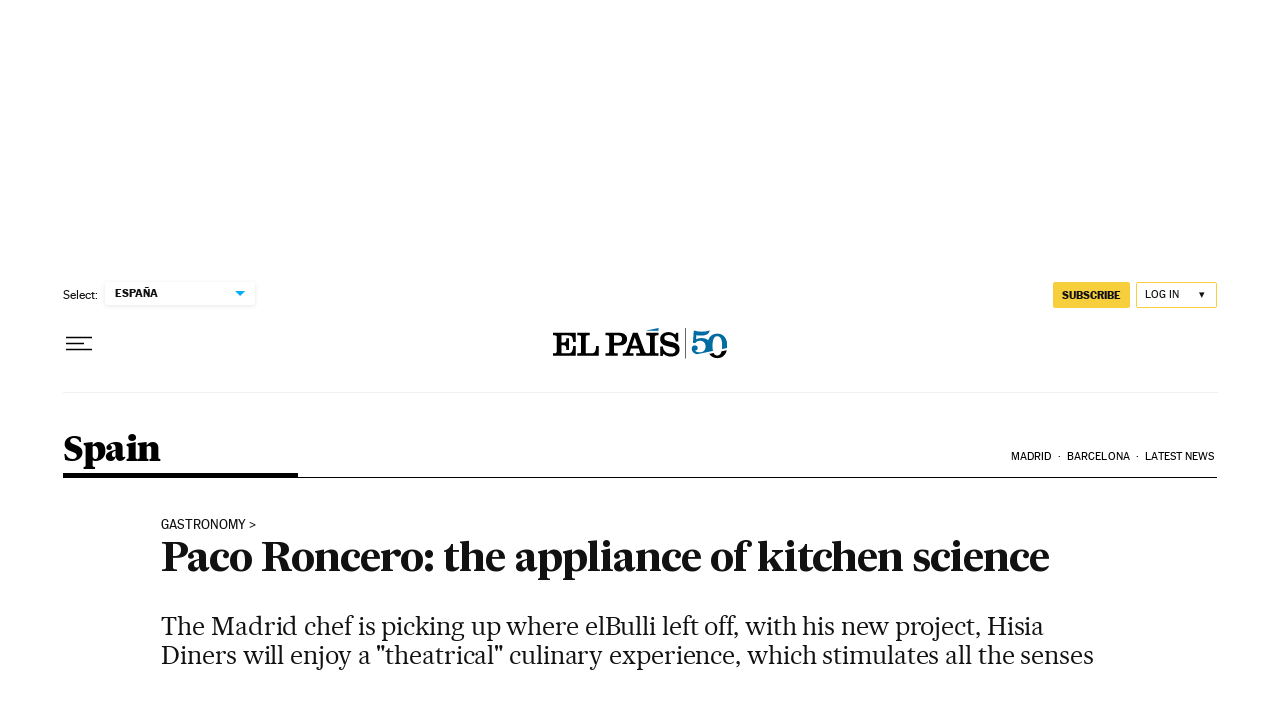

--- FILE ---
content_type: application/javascript; charset=utf-8
request_url: https://fundingchoicesmessages.google.com/f/AGSKWxU00sbFQp4OWnn8DAfLYl0_msdPZNW2Zgi7EAP8gg7JofTCN_0R-Rp--X5hr0lPHZQf6Ef7gLrgpHZ4xVuojTFcdNErY_I-d5UFeVhjnvIU4OBZ6Mb33A_T9r-N5UILgrD-A7ul3SSd6-QlIIPH7EaRrpXnrygNgIlo1ci9uvzYLb7MUGvBolRvwotz/_/advweb./conad./get_ad_/sidebar_ad_/popup_ad.
body_size: -1284
content:
window['05cf3486-f28c-4e95-b238-03099b51b9d6'] = true;